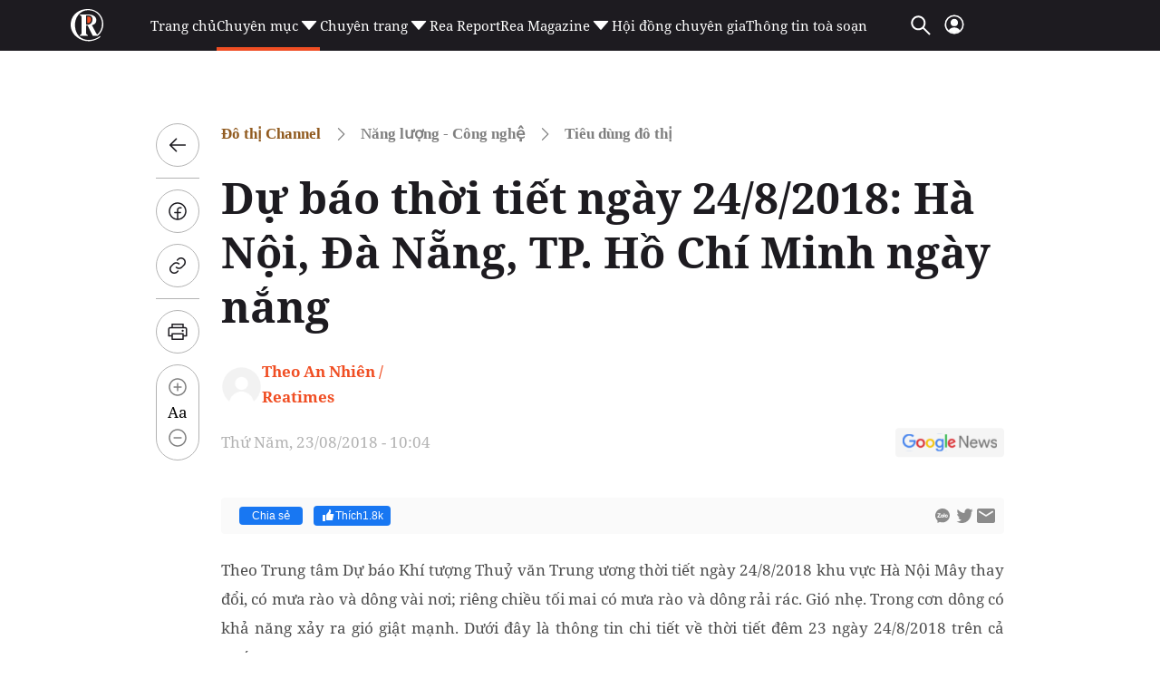

--- FILE ---
content_type: text/html; charset=utf-8
request_url: https://www.google.com/recaptcha/api2/aframe
body_size: 270
content:
<!DOCTYPE HTML><html><head><meta http-equiv="content-type" content="text/html; charset=UTF-8"></head><body><script nonce="8Y4mz1RjEFzb1jRJMITzJQ">/** Anti-fraud and anti-abuse applications only. See google.com/recaptcha */ try{var clients={'sodar':'https://pagead2.googlesyndication.com/pagead/sodar?'};window.addEventListener("message",function(a){try{if(a.source===window.parent){var b=JSON.parse(a.data);var c=clients[b['id']];if(c){var d=document.createElement('img');d.src=c+b['params']+'&rc='+(localStorage.getItem("rc::a")?sessionStorage.getItem("rc::b"):"");window.document.body.appendChild(d);sessionStorage.setItem("rc::e",parseInt(sessionStorage.getItem("rc::e")||0)+1);localStorage.setItem("rc::h",'1768701614362');}}}catch(b){}});window.parent.postMessage("_grecaptcha_ready", "*");}catch(b){}</script></body></html>

--- FILE ---
content_type: application/javascript
request_url: https://static.mediacdn.vn/reatimes/min/rtime.loginmain.29122023v2.min.js
body_size: 1491
content:
function intAuthen(n){var t,i;n?(n=checkVefifyEmail(n),console.log(n),_token=n.access_token,sid=n.profile.sid,n.profile!=null&&(t=n.profile.fullname,t||(t=n.profile.name),$('[data-uinfo="fullname"]').text(t)),$('[data-atc="hidewithlogin"]').addClass("hidden"),$('[data-atc="hidewithlogout"]').removeClass("hidden"),$('[data-view="reareport"]').fadeIn()):(i=$("#hidCheckPage").val(),i=="reareport"?($('[data-view="reareport"]').html(`<div class="list__rea-signup">
                <div class="container">
                    <div class="box-bg">
                        <div class="box-bg-img">
                            <img src="https://static.mediacdn.vn/reatimes/images/vector1.png" class="rp" alt="login">
                        </div>
                        <div class="content">
                            <span class="text">
                                Vui lòng đăng nhập để đọc bài viết
                            </span>
                            <div class="flex">
                            </div>
                           <a href="javascript:;" rel="nofollow" title="Đăng nhập" data-atc="login" class="dk">Đăng nhập ngay</a>
                        </div>
                        <div class="box-bg-img2">
                            <img src="https://static.mediacdn.vn/reatimes/images/vector2.png" class="rp" alt="login">
                        </div>
                    </div>
                </div>
            </div>`).fadeIn(),$('*[data-atc="login"]').each(function(){$(this).off("click").on("click",function(n){n.preventDefault();startSigninMainWindow()})})):i=="reareportepaper"&&(alert("Bạn vui lòng đăng nhập để xem nội dung này!"),startSigninMainWindow()),mgr.signinSilent().then(function(n){intAuthen(n)}).catch(function(n){log("silent renew error",n.message)}),$('[data-atc="hidewithlogin"]').removeClass("hidden"),$('[data-atc="hidewithlogout"]').addClass("hidden"),setCookie("_ck_user",null,0))}function getCookie(n){return document.cookie.length>0&&(c_start=document.cookie.indexOf(n+"="),c_start!=-1)?(c_start=c_start+n.length+1,c_end=document.cookie.indexOf(";",c_start),c_end==-1&&(c_end=document.cookie.length),unescape(document.cookie.substring(c_start,c_end))):""}function setCookie(n,t,i){var r=new Date,u;r.setMinutes(r.getMinutes()+i);u=escape(t)+(i==null?"":"; expires="+r.toUTCString())+";path=/";document.cookie=n+"="+u}function getParameterByName(n,t=window.location.href){n=n.replace(/[\[\]]/g,"\\$&");var r=new RegExp("[?&]"+n+"(=([^&#]*)|&|#|$)"),i=r.exec(t);return i?i[2]?decodeURIComponent(i[2].replace(/\+/g," ")):"":null}function viewPass(n){var t=document.getElementById(n);t.type=t.type==="password"?"text":"password"}function htmlDecode(n){var t=(new DOMParser).parseFromString(n,"text/html");return t.documentElement.textContent}function EntitiesHtml(n){return String(n).replace(/&/g,"&amp;").replace(/>/g,"&gt;").replace(/</g,"&lt;").replace(/"/g,"&quot;")}function formatDate(n){try{let t=new Date(n),i=t.getDate();i<10&&(i="0"+i);let r=t.getMonth()+1;r<10&&(r="0"+r);let o=t.getFullYear(),u=t.getHours();u<10&&(u="0"+u);let f=t.getMinutes();f<10&&(f="0"+f);let e=t.getSeconds();return e<10&&(e="0"+e),u+":"+f+" "+i+"/"+r+"/"+o}catch(t){return console.log(t),""}}function formatDatedmy(n){try{var n=new Date(n);return n.getDate()+"/"+(n.getMonth()+1)+"/"+n.getFullYear()}catch(t){return console.log(t),""}}function checkVefifyEmail(n){var t=getParameterByName("verify"),i;return typeof t!="undefined"&&t=="1"&&(mgr.signinSilent().then(function(t){_token=n.access_token;n=t}).catch(function(n){log("silent renew error",n.message)}),i=window.location.search.replace("verify=1&",""),window.history.pushState("",window.document.title,window.location.pathname+i)),n}var _token="";let _gl_userlogin=null;$(document).ready(function(){mgr.getUser().then(function(n){intAuthen(n)})});$(function(){$("#head_logout").on("click",function(){signOut()});$("#btn-logoutprofile").on("click",function(){signOut()});$('*[data-atc="logout"]').each(function(){$(this).on("click",function(){signOut()})});$('*[data-atc="login"]').each(function(){$(this).off("click").on("click",function(n){n.preventDefault();startSigninMainWindow()})});$('*[data-atc="register"]').each(function(){$(this).off("click").on("click",function(n){n.preventDefault();registerRedirect()})})});